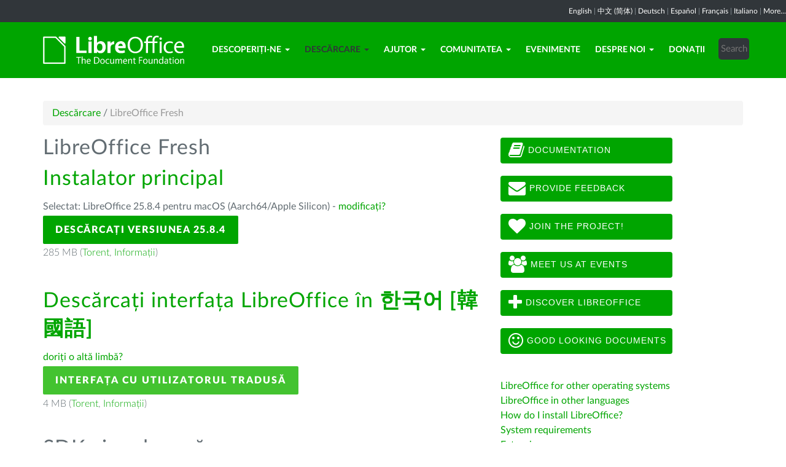

--- FILE ---
content_type: text/html; charset=utf-8
request_url: https://ro.libreoffice.org/download/libreoffice-fresh/?type=mac-aarch64&version=7.6.3&lang=ko
body_size: 7201
content:
<!DOCTYPE html>
    
    
    
    
    
<!--[if lt IE 7]> <html class="no-js lt-ie9 lt-ie8 lt-ie7" lang="ro-RO"> <![endif]-->
<!--[if IE 7]> <html class="no-js lt-ie9 lt-ie8" lang="ro-RO"> <![endif]-->
<!--[if IE 8]> <html class="no-js lt-ie9" lang="ro-RO"> <![endif]-->
<!--[if gt IE 8]><!--> <html class="no-js" lang="ro-RO"> <!--<![endif]-->
    <head>
        <!--<meta http-equiv="X-UA-Compatible" content="IE=edge,chrome=1">-->
        <title>LibreOffice Fresh | LibreOffice - România</title>
        <meta name="generator" content="SilverStripe - http://silverstripe.org" />
<meta http-equiv="Content-type" content="text/html; charset=utf-8" />
<meta name="description" content="LibreOffice, Download, download LibreOffice, download options, Windows, Linux, Mac OS X" />
<meta name="x-subsite-id" content="41" />

        
        <base href="https://ro.libreoffice.org/"><!--[if lte IE 6]></base><![endif]-->
        <meta name="flattr:id" content="mr7ne2">
        <meta name="twitter:dnt" content="on">
        <meta name="viewport" content="width=device-width, initial-scale=1.0">

<!--        <link href='//fonts.googleapis.com/css?family=Lato:100,300,400,700,900,300italic,400italic&subset=latin,latin-ext' rel='stylesheet' type='text/css'> -->
        <link rel="shortcut icon" href="/themes/libreofficenew/favicon.ico" />

        <link href="/themes/libreofficenew/css/Lato2-new.css" rel='stylesheet' type='text/css' />
        <link href="/themes/libreofficenew/css/LocalisationAvailableNotification.css" rel='stylesheet' type='text/css' />

        
        
        
        
        
        
   <script src="themes/libreofficenew/js/modernizr-2.6.2-respond-1.1.0.min.js"></script>

    <link rel="stylesheet" type="text/css" href="/themes/libreofficenew/css/downloadframe.css?m=1766512824" />
<link rel="stylesheet" type="text/css" href="/themes/libreofficenew/css/bootstrap.min.css?m=1396490701" />
<link rel="stylesheet" type="text/css" href="/themes/libreofficenew/css/font-awesome.min.css?m=1389089681" />
<link rel="stylesheet" type="text/css" href="/themes/libreofficenew/css/main.css?m=1603987327" />
<link rel="stylesheet" type="text/css" href="/themes/libreofficenew/css/flexslider.css?m=1390320474" />
<link rel="stylesheet" type="text/css" href="/themes/libreofficenew/css/LocalisationAvailableNotification.css?m=1581345458" />
</head>
    <body class="Download" id="libreoffice-fresh">

        <!--[if lt IE 7]>
        <p class="chromeframe">You are using an <strong>outdated</strong> browser. Please <a href="https://browsehappy.com/">upgrade your browser</a> or <a href="https://www.google.com/chromeframe/?redirect=true">activate Google Chrome Frame</a> to improve your experience.</p>
        <![endif]-->

        <div class="navbar navbar-inverse navbar-fixed-top">


<div class="localisation_available_notification">
    <p>
         <a href='//www.libreoffice.org'>English</a> | <a href='//zh-cn.libreoffice.org'>&#20013;&#25991; (&#31616;&#20307;)</a> | <a href='//de.libreoffice.org'>Deutsch</a> | <a href='//es.libreoffice.org'>Espa&#241;ol</a> | <a href='//fr.libreoffice.org'>Fran&#231;ais</a> | <a href='//it.libreoffice.org'>Italiano</a> |
            <a href="//www.libreoffice.org/community/nlc">More...</a>
    </p>
</div>


      <div class="container">
        <div class="navbar-header">
          <button type="button" class="navbar-toggle" data-toggle="collapse" data-target=".navbar-collapse">
            <span class="icon-bar"></span>
            <span class="icon-bar"></span>
            <span class="icon-bar"></span>
          </button>
          <a class="navbar-brand img-responsive" href="/"><img style="width:230px; height:auto;" src="themes/libreofficenew/img/logo.png" alt="logo"></a>
        </div>
<div class="navbar-collapse collapse">
<ul class="nav navbar-nav navbar-right">

<li>

<a href="/discover/libreoffice/" class="link dropdown-toggle" data-toggle="dropdown">Descoperiți-ne<b class="caret"></b></a>
<ul class="dropdown-menu"><li><a href="/discover/libreoffice/" class="link">What&#039;s LibreOffice</a></li><li><a href="/discover/new-features/" class="link">New Features</a></li><li><a href="/discover/writer/" class="link">Writer</a></li><li><a href="/discover/calc/" class="link">Calc</a></li><li><a href="/discover/impress/" class="link">Impress</a></li><li><a href="/discover/draw/" class="link">Draw</a></li><li><a href="/discover/base/" class="link">Base</a></li><li><a href="/discover/math/" class="link">Math</a></li><li><a href="/discover/charts/" class="link">Charts</a></li><li><a href="/discover/templates-and-extensions/" class="link">Templates &amp; Extensions</a></li><li><a href="/discover/screenshots/" class="link">Screenshots</a></li></ul>

</li>

<li>

<a href="/download/libreoffice-fresh/" class="section dropdown-toggle" data-toggle="dropdown">Descărcare<b class="caret"></b></a>
<ul class="dropdown-menu"><li><a href="/download/libreoffice-fresh/" class="current">LibreOffice Fresh</a></li><li><a href="/download/libreoffice-stable/" class="link">LibreOffice Stable</a></li><li><a href="/download/pre-releases/" class="link">Versiune în dezvoltare</a></li><li><a href="/download/portable-versions/" class="link">Versiune portabilă și imagini DVD</a></li></ul>

</li>

<li>

<a href="/get-help/feedback/" class="link dropdown-toggle" data-toggle="dropdown">Ajutor<b class="caret"></b></a>
<ul class="dropdown-menu"><li><a href="/get-help/feedback/" class="link">Feedback</a></li><li><a href="/get-help/community-support/" class="link">Community Support</a></li><li><a href="/get-help/documentation/" class="link">Documentation</a></li><li><a href="/get-help/install-howto/" class="link">Installation Instructions</a></li><li><a href="/get-help/professional-support/" class="link">Professional Support</a></li><li><a href="/get-help/system-requirements/" class="link">System Requirements</a></li><li><a href="/get-help/accessibility/" class="link">Accessibility</a></li><li><a href="/get-help/bug/" class="link">Bug Submission Assistant</a></li></ul>

</li>

<li>

<a href="/community/design/" class="link dropdown-toggle" data-toggle="dropdown">Comunitatea<b class="caret"></b></a>
<ul class="dropdown-menu"><li><a href="/community/design/" class="link">Design</a></li><li><a href="/community/developers/" class="link">Developers</a></li><li><a href="/community/docs-team/" class="link">Docs Team</a></li><li><a href="/community/infrastructure/" class="link">Infrastructure</a></li><li><a href="/community/localization/" class="link">Localization</a></li><li><a href="/community/marketing/" class="link">Marketing</a></li><li><a href="/community/nlc/" class="link">Native-Lang Projects</a></li><li><a href="/community/qa/" class="link">Testing - QA</a></li><li><a href="http://owncloud.documentfoundation.org" class="link">OwnCloud</a></li><li><a href="http://pad.documentfoundation.org/" class="link">Pads</a></li><li><a href="http://wiki.documentfoundation.org" class="link">Wiki</a></li><li><a href="/community/get-involved/" class="link">Get Involved</a></li></ul>

</li>

<li>

<a href="/events/" class="link">Evenimente</a>

</li>

<li>

<a href="/about-us/who-are-we/" class="link dropdown-toggle" data-toggle="dropdown">Despre noi<b class="caret"></b></a>
<ul class="dropdown-menu"><li><a href="/about-us/who-are-we/" class="link">Who are we?</a></li><li><a href="/about-us/governance/" class="link">Governance</a></li><li><a href="/about-us/advisory-board-members/" class="link">Advisory Board Members</a></li><li><a href="/about-us/certification/" class="link">LibreOffice Certification</a></li><li><a href="/about-us/licenses/" class="link">Licenses</a></li><li><a href="/about-us/source-code/" class="link">Source Code</a></li><li><a href="/about-us/security/" class="link">Security</a></li><li><a href="/about-us/imprint/" class="link">Imprint</a></li><li><a href="/about-us/awards/" class="link">Awards</a></li><li><a href="/about-us/credits/" class="link">Credits</a></li><li><a href="/about-us/privacy/" class="link">Privacy Policy</a></li></ul>

</li>

<li>

<a href="/donate/" class="link">Donații</a>

</li>

<li><div class="search-bar">
        <form id="SearchForm_SearchForm" class="navbar-form pull-right" action="/home/SearchForm" method="get" enctype="application/x-www-form-urlencoded">
    <!-- <fieldset> -->
        <!-- <div id="Search" class="field text nolabel"> -->
            <!-- <div class="middleColumn"> -->
                <input type="text" placeholder="Search" name="Search" value="" id="SearchForm_SearchForm_Search" />
            <!-- </div> -->
        <!-- </div> -->
        <input type="submit" name="action_results" value="Go" class="action btn" id="SearchForm_SearchForm_action_results" />
    <!-- </fieldset> -->
</form>

    </div></li>

</ul>

        </div>
      </div>
      </div>

		 
           

      <section id="content1" class="section">
      <div class="container">

	  <article>
 







<ul class="breadcrumb">
    

<li><a href="/download/libreoffice-fresh/">Descărcare</a> <span class="divider"> / </span></li>

<li><li class="active">LibreOffice Fresh</li></li>


</ul>


		<div class="row col-sm-8 margin-20">
            
<!-- selected: 25.8.4 - fresh: 25.8.4 - still:  -->

<!--   25.8.4 User-Agent:mozilla/5.0 (macintosh; intel mac os x 10_15_7) applewebkit/537.36 (khtml, like gecko) chrome/131.0.0.0 safari/537.36; claudebot/1.0; +claudebot@anthropic.com)
Accept-language:
type:mac-aarch64
LangCand:ko|ro_RO||macintosh| intel mac os x 10_15_7|ro_RO
lang:ko
type mac-aarch64 - lang ko - version 7.6.3 -->




<!-- regular download style  -->
       <h3>LibreOffice Fresh</h3>

<h2>Instalator principal</h2>
<p>Selectat: LibreOffice 25.8.4 pentru macOS (Aarch64/Apple Silicon) - <a href='/download/libreoffice-fresh/?version=25.8.4&lang=ko#change'>modificați?</a></p> 
<p><a class="btn-main" href="https://ro.libreoffice.org/donate/dl/mac-aarch64/25.8.4/ko/LibreOffice_25.8.4_MacOS_aarch64.dmg" title="Descărcați LibreOffice 25.8.4 pentru macOS (Aarch64/Apple Silicon)">Descărcați versiunea 25.8.4</a></p><p class="torrent thin">285 MB (<a href="//download.documentfoundation.org/libreoffice/stable/25.8.4/mac/aarch64/LibreOffice_25.8.4_MacOS_aarch64.dmg.torrent" title="Descărcare cu BitTorrent">Torent</a>, <a href="//download.documentfoundation.org/libreoffice/stable/25.8.4/mac/aarch64/LibreOffice_25.8.4_MacOS_aarch64.dmg.mirrorlist" title="Checksum-uri și informații adiționale">Informații</a>)</p>
<p>&nbsp;</p>

<h2>Descărcați interfața LibreOffice în <strong>&#54620;&#44397;&#50612; [&#38867;&#22283;&#35486;]</strong></h2>
<p><a href='/download/libreoffice-fresh/?type=mac-aarch64&version=25.8.4&lang=pick' title="Selectați o altă limbă">doriți o altă limbă?</a><p>

<p><a class="btn-other" href="https://download.documentfoundation.org/libreoffice/stable/25.8.4/mac/aarch64/LibreOffice_25.8.4_MacOS_aarch64_langpack_ko.dmg" title="Descărcați pachetul lingvistic">Interfața cu utilizatorul tradusă</a></p><p class="thin">4 MB (<a href="//download.documentfoundation.org/libreoffice/stable/25.8.4/mac/aarch64/LibreOffice_25.8.4_MacOS_aarch64_langpack_ko.dmg.torrent" title="Descărcare cu BitTorrent">Torent</a>, <a href="//download.documentfoundation.org/libreoffice/stable/25.8.4/mac/aarch64/LibreOffice_25.8.4_MacOS_aarch64_langpack_ko.dmg.mirrorlist" title="Checksum-uri și informații adiționale">Informații</a>)</p>
<p>&nbsp;</p>



<h3>SDK și cod sursă</h3>

<h4>Descărcare SDK</h4>
<p><a href="//download.documentfoundation.org/libreoffice/stable/25.8.4/mac/aarch64/LibreOffice_25.8.4_MacOS_aarch64_sdk.dmg">LibreOffice_25.8.4_MacOS_aarch64_sdk.dmg</a><br/><span class="thin">45 MB (<a href="//download.documentfoundation.org/libreoffice/stable/25.8.4/mac/aarch64/LibreOffice_25.8.4_MacOS_aarch64_sdk.dmg.torrent" title="Descărcare cu BitTorrent">Torent</a>, <a href="//download.documentfoundation.org/libreoffice/stable/25.8.4/mac/aarch64/LibreOffice_25.8.4_MacOS_aarch64_sdk.dmg.mirrorlist" title="Checksum-uri și informații adiționale">Informații</a>)</span></p>

<h4>Descărcare cod sursă</h4><ul>
    <li><a href="//download.documentfoundation.org/libreoffice/src/25.8.4/libreoffice-25.8.4.2.tar.xz?idx=1">libreoffice-25.8.4.2.tar.xz</a><br/><span class="thin">274 MB (<a href="//download.documentfoundation.org/libreoffice/src/25.8.4/libreoffice-25.8.4.2.tar.xz.torrent" title="Descărcare cu BitTorrent">Torent</a>, <a href="//download.documentfoundation.org/libreoffice/src/25.8.4/libreoffice-25.8.4.2.tar.xz.mirrorlist" title="Checksum-uri și informații adiționale">Informații</a>)</span></li>

    <li><a href="//download.documentfoundation.org/libreoffice/src/25.8.4/libreoffice-dictionaries-25.8.4.2.tar.xz?idx=2">libreoffice-dictionaries-25.8.4.2.tar.xz</a><br/><span class="thin">59 MB (<a href="//download.documentfoundation.org/libreoffice/src/25.8.4/libreoffice-dictionaries-25.8.4.2.tar.xz.torrent" title="Descărcare cu BitTorrent">Torent</a>, <a href="//download.documentfoundation.org/libreoffice/src/25.8.4/libreoffice-dictionaries-25.8.4.2.tar.xz.mirrorlist" title="Checksum-uri și informații adiționale">Informații</a>)</span></li>

    <li><a href="//download.documentfoundation.org/libreoffice/src/25.8.4/libreoffice-help-25.8.4.2.tar.xz?idx=3">libreoffice-help-25.8.4.2.tar.xz</a><br/><span class="thin">57 MB (<a href="//download.documentfoundation.org/libreoffice/src/25.8.4/libreoffice-help-25.8.4.2.tar.xz.torrent" title="Descărcare cu BitTorrent">Torent</a>, <a href="//download.documentfoundation.org/libreoffice/src/25.8.4/libreoffice-help-25.8.4.2.tar.xz.mirrorlist" title="Checksum-uri și informații adiționale">Informații</a>)</span></li>

    <li><a href="//download.documentfoundation.org/libreoffice/src/25.8.4/libreoffice-translations-25.8.4.2.tar.xz?idx=4">libreoffice-translations-25.8.4.2.tar.xz</a><br/><span class="thin">221 MB (<a href="//download.documentfoundation.org/libreoffice/src/25.8.4/libreoffice-translations-25.8.4.2.tar.xz.torrent" title="Descărcare cu BitTorrent">Torent</a>, <a href="//download.documentfoundation.org/libreoffice/src/25.8.4/libreoffice-translations-25.8.4.2.tar.xz.mirrorlist" title="Checksum-uri și informații adiționale">Informații</a>)</span></li>
</ul>

<p id="change" class="lead_libre">Sistem de operare</p>
<p>LibreOffice 25.8.4 este disponibil pentru următoarele arhitecturi/sisteme de operare:</p>
<ul class="fa-ul"><li><a href='/download/libreoffice-fresh/?type=deb-aarch64&version=25.8.4&lang=ko'><i class="fa-li fa fa-check-square"></i>Linux Aarch64 (deb)</a></li><li><a href='/download/libreoffice-fresh/?type=rpm-aarch64&version=25.8.4&lang=ko'><i class="fa-li fa fa-check-square"></i>Linux Aarch64 (rpm)</a></li><li><a href='/download/libreoffice-fresh/?type=deb-x86_64&version=25.8.4&lang=ko'><i class="fa-li fa fa-check-square"></i>Linux x64 (deb)</a></li><li><a href='/download/libreoffice-fresh/?type=rpm-x86_64&version=25.8.4&lang=ko'><i class="fa-li fa fa-check-square"></i>Linux x64 (rpm)</a></li><li><a href='/download/libreoffice-fresh/?type=mac-aarch64&version=25.8.4&lang=ko'><i class="fa-li fa fa-check-square"></i>macOS (Aarch64/Apple Silicon)</a></li><li><a href='/download/libreoffice-fresh/?type=mac-x86_64&version=25.8.4&lang=ko'><i class="fa-li fa fa-check-square"></i>macOS x86_64 (Este necesară versiunea 10.14 sau mai recentă)</a></li><li><a href='/download/libreoffice-fresh/?type=win-x86&version=25.8.4&lang=ko'><i class="fa-li fa fa-check-square"></i>Windows (32 bit, deprecated)</a></li><li><a href='/download/libreoffice-fresh/?type=win-aarch64&version=25.8.4&lang=ko'><i class="fa-li fa fa-check-square"></i>Windows Aarch64</a></li><li><a href='/download/libreoffice-fresh/?type=win-x86_64&version=25.8.4&lang=ko'><i class="fa-li fa fa-check-square"></i>Windows x86_64 (este necesar 7 sau un sistem de operare mai recent)</a></li></ul>

<p class="lead_libre">Versiuni disponibile</p>
<p>LibreOffice este disponibil în următoarele versiuni<strong>lansate</strong>:<br/><ul class="fa-ul"><li><a href='/download/libreoffice-fresh/?type=mac-aarch64&version=25.8.4&lang=ko'><i class="fa-li fa fa-check-square-o"></i>25.8.4</a></li><li><a href='/download/libreoffice-fresh/?type=mac-aarch64&version=25.8.3&lang=ko'><i class="fa-li fa fa-check-square-o"></i>25.8.3</a></li></ul></p>

<p class="dark-gray">LibreOffice este disponibil în următoarele versiuni <strong>prerelease</strong>:<br/><ul class="fa-ul"><li><a href='/download/libreoffice-fresh/?type=mac-aarch64&version=26.2.0&lang=ko' class='dark-gray'><i class="fa-li fa fa-square-o dark-gray"></i>26.2.0</a></li></ul></p>

<p class="dark-gray">Older versions of LibreOffice (no longer updated!) are available <a href='https://downloadarchive.documentfoundation.org/libreoffice/old/'>in the archive</a></p>


		</div>
             
<div class="col-sm-4 margin-20">


 <a class="btn2 btn-libre_office_green" href="https://documentation.libreoffice.org"><i class="fa fa-book fa-2x"></i>&nbsp;Documentation</a>
 <a class="btn2 btn-libre_office_green" href="https://www.libreoffice.org/get-help/feedback/"><i class="fa fa-envelope fa-2x"></i>&nbsp;Provide feedback</a>
 <a class="btn2 btn-libre_office_green" href="https://www.libreoffice.org/community/get-involved/"><i class="fa fa-heart fa-2x"></i>&nbsp;Join The Project!</a>
 <a class="btn2 btn-libre_office_green" href="https://www.libreoffice.org/events/"><i class="fa fa-users fa-2x"></i>&nbsp;Meet us at events</a>
 <a class="btn2 btn-libre_office_green" href="https://www.libreoffice.org/discover/libreoffice/"><i class="fa fa-plus fa-2x"></i>&nbsp;Discover LibreOffice</a>
 <a class="btn2 btn-libre_office_green" href="https://www.libreoffice.org/discover/templates-and-extensions/"><i class="fa fa-smile-o fa-2x"></i>&nbsp;Good looking documents</a>

</div>
			<div class="col-sm-4 margin-20">
<p><a href="/download/libreoffice-fresh/?type=mac-aarch64&amp;version=7.6.3&amp;lang=ko#change" class="ss-broken">LibreOffice for other operating systems</a><br><a href="/download/download-libreoffice/?lang=pick">LibreOffice in other languages</a><br><a href="/get-help/install-howto/">How do I install LibreOffice?</a><br><a href="/get-help/system-requirements/">System requirements </a><br><a href="http://extensions.libreoffice.org/">Extensions</a></p>

      <aside>
	
		<nav class="secondary">
			
				<h3>
					Descărcare
				</h3>
				<ul class="list-unstyled side-links">
				


<li>
    <a href="/download/libreoffice-fresh/" class="current" title="LibreOffice Fresh">
        LibreOffice Fresh
    </a>
   
</li>

<li>
    <a href="/download/libreoffice-stable/" class="link" title="LibreOffice Stable">
        LibreOffice Stable
    </a>
   
</li>

<li>
    <a href="/download/pre-releases/" class="link" title="Versiune în dezvoltare">
        Versiune în dezvoltare
    </a>
   
</li>

<li>
    <a href="/download/portable-versions/" class="link" title="Versiune portabilă și imagini DVD">
        Versiune portabilă și imagini DVD
    </a>
   
</li>



				</ul>
			
		</nav>
<!--
<p>LibreOffice Fresh</p>

<p>LibreOffice Stable</p>

<p>Versiune în dezvoltare</p>

<p>Versiune portabilă și imagini DVD</p>
-->
	
</aside>

</div>
          
          </article>

        </div>
        </section>


	
            
 <!-- Section Social-->
 <section id="social">
      <div class="container">

      <!-- Row -->
      <div class="row">
          <div class="col-sm-12 text-center dark-gray">

        <div class="margin-20">
        <h3>Urmăriți-ne</h3>
        </div>
 <!--Social links-->
            <ul class="social-icons">
            <li><a class="btn btn-libre_office_green" href="https://blog.documentfoundation.org" target="_blank"><i class="fa fa-comment fa-2x"></i> Our blog</a></li>
            <li><a rel="me" class="btn btn-libre_office_green" href="https://fosstodon.org/@libreoffice" target="_blank"><i class="fa fa-comments fa-2x"></i> Mastodon (LibreOffice) </a></li>
            <li><a rel="me" class="btn btn-libre_office_green" href="https://fosstodon.org/@tdforg" target="_blank"><i class="fa fa-comments fa-2x"></i> Mastodon (TDF) </a></li>
            <li><a class="btn btn-libre_office_green" href="https://twitter.com/libreoffice" target="_blank" rel="noopener noreferrer"><i class="fa fa-twitter fa-2x"></i> Twitter</a></li>
            <li><a class="btn btn-libre_office_green" href="https://www.facebook.com/libreoffice.org" target="_blank" rel="noopener noreferrer"><i class="fa fa-facebook fa-2x"></i></a></li>
            <li><a class="btn btn-libre_office_green" href="//www.youtube.com/channel/UCQAClQkZEm2rkWvU5bvCAXQ" target="_blank" rel="noopener noreferrer"><i class="fa fa-youtube-play fa-2x"></i></a></li>
            <li><a class="btn btn-libre_office_green" href="https://www.reddit.com/r/libreoffice" target="_blank" rel="noopener noreferrer"><img src="themes/libreofficenew/img/reddit.png" width="34" alt="Reddit" /></a></li>
			</ul>
            <!-- end Social links-->
          </div>
          </div>
          <!-- End Row -->
          </div>
          </section>
          <!-- end Section Social-->



    
    <!--Footer -->
    
    <section id="footer">
      <div class="container">
        <div class="row">
          <div class="col-sm-12 text-center">
            <p><a href="https://www.libreoffice.org/imprint" target="_blank">Impressum (Legal Info)</a> | <a href="https://www.libreoffice.org/privacy" target="_blank">Datenschutzerklärung (Privacy Policy)</a> | <a href="https://www.documentfoundation.org/statutes.pdf" target="_blank">Statutes (non-binding English translation)</a> - <a href="https://www.documentfoundation.org/satzung.pdf" target="_blank">Satzung (binding German version)</a> | Copyright information: Unless otherwise specified, all text and images on this website are licensed under the <a href="https://creativecommons.org/licenses/by-sa/3.0/" target="_blank" rel="noopener noreferrer">Creative Commons Attribution-Share Alike 3.0 License</a>. This does not include the source code of LibreOffice, which is licensed under the <a href="https://www.libreoffice.org/download/license/" target="_blank">Mozilla Public License v2.0</a>. “LibreOffice” and “The Document Foundation” are registered trademarks of their corresponding registered owners or are in actual use as trademarks in one or more countries. Their respective logos and icons are also subject to international copyright laws. Use thereof is explained in our <a href="https://wiki.documentfoundation.org/TradeMark_Policy" target="_blank">trademark policy</a>. LibreOffice was based on OpenOffice.org.</p>
          </div>
        </div>
      </div>
    </section>

<!-- Start Piwik Code -->
<script type="text/javascript" src="/themes/libreofficenew/js/jquery-1.10.1.min.js?m=1388425220"></script><script type="text/javascript" src="/themes/libreofficenew/js/bootstrap.min.js?m=1390226302"></script><script type="text/javascript" src="/themes/libreofficenew/js/jquery.flexslider.js?m=1389807992"></script><script type="text/javascript" src="/themes/libreofficenew/js/jquery.tablesorter.min.js?m=1400150227"></script><script type="text/javascript">
  var _paq = _paq || [];

  _paq.push(["disableCookies"]);
  _paq.push(["trackPageView"]);
  _paq.push(["enableLinkTracking"]);

  (function() {
    var u=(("https:" == document.location.protocol) ? "https" : "http") + "://piwik.documentfoundation.org/";
    _paq.push(["setTrackerUrl", u+"piwik.php"]);
    _paq.push(["setSiteId", "26"]);
    var d=document, g=d.createElement("script"), s=d.getElementsByTagName("script")[0]; g.type="text/javascript";
    g.defer=true; g.async=true; g.src=u+"piwik.js"; s.parentNode.insertBefore(g,s);
    
    
    var classes = [".swap", ".swap-developer", ".swap-migration", ".swap-training"];
    for (var classIndex = 0; classIndex < classes.length; classIndex++) {
        var swapable = document.querySelectorAll(classes[classIndex]);
        var random = [];
        for (var i = 0;i < swapable.length; i++) {
            swapable[i].setAttribute('sortKey', Math.random());
            random[i] = swapable[i].cloneNode(true);
        }
        random.sort(function(a,b) { return a.getAttribute('sortKey') - b.getAttribute('sortKey'); });
        
        for (var i = 0;i < swapable.length; i++) {
            swapable[i].parentNode.replaceChild(random[i], swapable[i]);
        }
    }
    var ul = document.querySelector('ul.shuffle');
    for (var i = ul.children.length; i >= 0; i--) {
             ul.appendChild(ul.children[Math.random() * i | 0]);
             }
  })();
</script><!-- let's see how many visitors have js disabled -->
<noscript><img src="https://piwik.documentfoundation.org/piwik.php?idsite=26&amp;rec=1&action_name=nojs" style="border:0" alt="" /></noscript>
<!-- End Piwik Code -->



<script type="text/javascript">
      !function ($) {
        $(function(){
          $('#header').carousel()
        })
      }(window.jQuery)
    
$(window).load(function() {

  $('.flexslider').flexslider({
    animation: "slide"
  });
});
$(document).ready(function()
  {
     $('.tablesorter').each(function() {
       $(this).tablesorter();
     });
  }
);
jQuery('#gotoplainhome').click(function(){
                                jQuery("#jumppage, #blurme").removeClass("enabled");
                                return false;//Some code
                                });

</script>

    </body>
<!-- 41 -->
</html>
